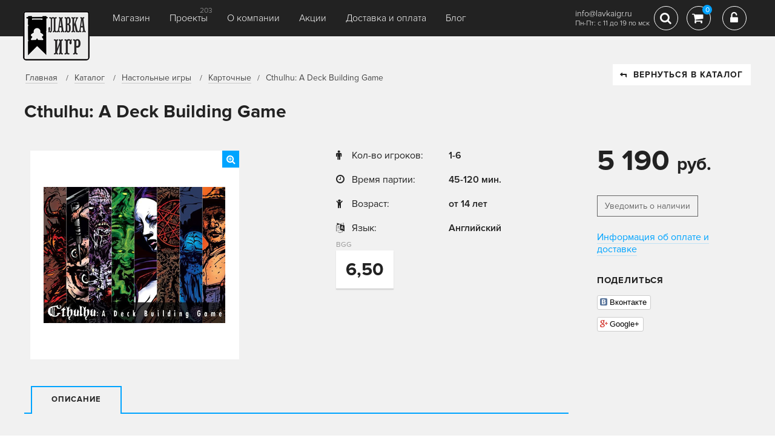

--- FILE ---
content_type: text/html; charset=utf-8
request_url: https://www.lavkaigr.ru/shop/kartochnye/cthulhu-deck-building-game/
body_size: 8653
content:
<!DOCTYPE html>


<html>
<head>
    <meta charset="UTF-8">
    <title>Cthulhu: A Deck Building Game | Купить настольную игру Cthulhu: A Deck Building Game в интернет-магазине Лавка Игр
</title>
    <meta http-equiv="keywords" content=""/>
    <meta name="description" content="В данной игры вы сообща с другими игроками в роли сыщиков пытаетесь изгнать Древних Богов и их миньонов."/>
    <meta name="viewport" content="width=device-width, initial-scale=1.0">
    
    <meta property="og:type" content="website">
    <meta property="og:url" content="http://www.lavkaigr.ru/shop/kartochnye/cthulhu-deck-building-game/" />
    <meta property="og:title" content="Cthulhu: A Deck Building Game" />
    <meta property="og:description" content="В данной игры вы сообща с другими игроками в роли сыщиков пытаетесь изгнать Древних Богов и их миньонов." />
    <meta property="og:image" content="https://media.lavkaigr.ru/catalog/2019/10/cthulhu-a-deck-building-game.jpg" />




















         <link rel="stylesheet" href="/media/static/css/css.css?ver=3.3"/>
        


    

    <script type="text/javascript" src="/media/static/js/jquery-3.2.1.min.js"></script>
    <script>
        var csrf_token = 'MlaBFu92s6yqP4qe4gusR6ovzV1ASFOe2OqHiC1mWupntmrju2uASBFIAwSJrIPa';
    </script>
    <link rel="icon" type="image/png" href="/media/static/favicon.png">




















        










     <script type="text/javascript" src="/media/static/js/js.js?ver=1.2.7"></script>
    
    <!--[if IE]>
    <script src="http://html5shiv.googlecode.com/svn/trunk/html5.js"></script>
    <![endif]-->
    <meta name="google-site-verification" content="iF4WCHwwDR0qVjyKVlLOSz8HzE4Yk-NmtsvmTxVyNU8" />
    <meta name="mailru-domain" content="9nAoPh6gyNYXFiYO" />
</head>
<body>

<!-- Yandex.Metrika counter -->
<script type="text/javascript" >
   (function(m,e,t,r,i,k,a){m[i]=m[i]||function(){(m[i].a=m[i].a||[]).push(arguments)};
   m[i].l=1*new Date();
   for (var j = 0; j < document.scripts.length; j++) {if (document.scripts[j].src === r) { return; }}
   k=e.createElement(t),a=e.getElementsByTagName(t)[0],k.async=1,k.src=r,a.parentNode.insertBefore(k,a)})
   (window, document, "script", "https://mc.yandex.ru/metrika/tag.js", "ym");

   ym(65805289, "init", {
        clickmap:true,
        trackLinks:true,
        accurateTrackBounce:true,
        webvisor:true,
        ecommerce:"dataLayer"
   });
</script>
<noscript><div><img src="https://mc.yandex.ru/watch/65805289" style="position:absolute; left:-9999px;" alt="" /></div></noscript>
<!-- /Yandex.Metrika counter -->
<script>
  (function(i,s,o,g,r,a,m){i['GoogleAnalyticsObject']=r;i[r]=i[r]||function(){
  (i[r].q=i[r].q||[]).push(arguments)},i[r].l=1*new Date();a=s.createElement(o),
  m=s.getElementsByTagName(o)[0];a.async=1;a.src=g;m.parentNode.insertBefore(a,m)
  })(window,document,'script','https://www.google-analytics.com/analytics.js','ga');

  ga('create', 'UA-97619355-1', 'auto');
  ga('send', 'pageview');

</script>
<script type="text/javascript" src="https://vk.com/js/api/openapi.js?168"></script>

<!-- VK Widget -->
<div id="vk_community_messages"></div>
<script type="text/javascript">
VK.Widgets.CommunityMessages("vk_community_messages", 184228439, {tooltipButtonText: "Мы онлайн в будни с 11:00 до 19:00 (мск)"});
</script>
<!-- Top.Mail.Ru counter -->
<script type="text/javascript">
var _tmr = window._tmr || (window._tmr = []);
_tmr.push({id: "3650749", type: "pageView", start: (new Date()).getTime()});
(function (d, w, id) {
  if (d.getElementById(id)) return;
  var ts = d.createElement("script"); ts.type = "text/javascript"; ts.async = true; ts.id = id;
  ts.src = "https://top-fwz1.mail.ru/js/code.js";
  var f = function () {var s = d.getElementsByTagName("script")[0]; s.parentNode.insertBefore(ts, s);};
  if (w.opera == "[object Opera]") { d.addEventListener("DOMContentLoaded", f, false); } else { f(); }
})(document, window, "tmr-code");
</script>
<noscript><div><img src="https://top-fwz1.mail.ru/counter?id=3650749;js=na" style="position:absolute;left:-9999px;" alt="Top.Mail.Ru" /></div></noscript>
<!-- /Top.Mail.Ru counter -->



<div id="container" class="product">
    <div class="header compensate-for-scrollbar">
        <div class="container row">
            <div class="logo">
                <a href="/"><img src="/media/static/images/logo_main.png"></a>
            </div>
        
            <div id="burger" class="fll">
                <span></span>
                <span></span>
                <span></span>
            </div>
            <div class="panel-menu">
                <a class="fa fa-close" href=""></a>
                <ul class="topmenu row">
                    


<li class="child">
	<a href="/shop/">Магазин</a>

	
</li>

<li class="child">
	<a href="/projects/">Проекты</a>

<span>203</span>

	
</li>

<li class="child">
	<a href="/about/">О компании</a>

	
</li>

<li class="child">
	<a href="/skidki/">Акции</a>

	
</li>

<li class="child">
	<a href="/info-delivery/">Доставка и оплата</a>

	
</li>

<li class="child">
	<a href="/blog/">Блог</a>

	
</li>

                </ul>
            </div>
            <div class="modal-point">
                <div class="search-modal open-anim-1">
                    <form class="search block-tbl wdt100" action="/shop/search/">
                        <label>Поиск:</label>
                        <input type="text" name="query" value=""
                               placeholder="Название, ключевое слово">
                        <button type="submit"></button>
                    </form>
                </div>
            </div>


            <div class="rgt-coll flr row">
                <div class="contact">
                    

                    <p class="mail" style="margin-top: 9px;">info@lavkaigr.ru</p>
                    <p class="mail">Пн-Пт: с 11 до 19 по мск</p>
                </div>
                
                
                
                
                
                
                
                <div class="search-top">
                    <a href="#" class="ico-box-01 fa fa-search"
                       aria-hidden="true"></a>
                </div>
                
                <div class="cart">
                    <a href="#" class="ico-box-01  fa fa-shopping-cart" aria-hidden="true">
                        <span>0</span>
                    </a>

                    <div class="mini-cart animated hinge tobo">
                        <h2>Ваша корзина</h2>

                        <div id="mini-cart-area">
                            
                                <p>Вы еще ничего не добавили</p>
                            
                        </div>
                        <div class="mini-total">
                            <strong class="label">Всего</strong> <strong
                                id="miniTotal">0 руб</strong>
                        </div>
                        <a href="/shop/cart/" class="btn">оформить заказ</a>
                    </div>
                </div>
                

                
                    <div class="login">
                        <a href="#" data-fancybox data-src="#autorization" class="ico-box-01 fa fa-unlock-alt"
                           aria-hidden="true"></a>
                    </div>
                


            </div>
        
        </div>
    </div>
    
        

        
    

    <div class="crumbs">
        <div class="container">
            <ul class="row">
                <li>
                    <a href="/">Главная</a>
                </li>
                <li>
                    <a href="/shop/">Каталог</a>
                </li>
                
                    <li>
                        <a href="/shop/nastolnye-igry/">Настольные игры</a>
                    </li>
                
                <li><a href="/shop/kartochnye/">Карточные</a></li>
                <li>Cthulhu: A Deck Building Game</li>
            </ul>
            <a href="/shop/kartochnye/" class="btn btn-white back"><i class="fa fa-level-up"></i>ВЕРНУТЬСЯ
                В КАТАЛОГ</a>
        </div>
    </div>

    <div>
        <div class="container">
            <div class="box tobo" itemscope itemtype="http://schema.org/Product">
                <h2 class="game-name" itemprop="name">Cthulhu: A Deck Building Game</h2>
                <div class="row">
                    <div class="os-col row">
                        <div class="gallery-product box row">
                        
                            <div class="os-photo">

                                
                                    
                                        <a href="https://media.lavkaigr.ru/cache/b1/1c/b11cdda9f2635381fbf7abef4eb24005.png" style="padding:60px 23px 60px 22px"
                                           data-fancybox="gallery">
                                            <img class="large-img" itemprop="image" src="https://media.lavkaigr.ru/cache/28/b9/28b94c229beea4c0eb82c8e67b3e6333.png">
                                            <i class="fa fa-search-plus"></i>
                                        </a>
                                    
                                
                            </div>
                            <div class="thumb-list section">
                                <div class="scroll">
                                    <div class="thumbs tobo">
                                        
                                    </div>
                                </div>
                            </div>
                        </div>

                        <div class="os-info box box tobo">


                            <div class=" product-info2 box">
                            <p class="price">
                                5 190 <span>руб.</span>
                                
                            </p>
                            

                                
                                <a href="#" data-id="2127" class="btn lite add_alert">Уведомить о наличии</a>
                                
                            
                            </div>

                        


                            <div class="info-01">
                                
                                    <div>
                                        <div><i class="fa fa-male"></i>Кол-во игроков:</div>
                                        <div>
                                            <strong>
                                                
                                                    1-6
                                                
                                            </strong>
                                            
                                                
                                            
                                        </div>
                                    </div>
                                
                                <div>
                                    <div><i class="fa fa-clock-o"></i>Время партии:</div>
                                    <div><strong>45-120 мин.</strong>
                                    </div>
                                </div>
                                <div>
                                    <div><i class="fa fa-child"></i>Возраст:</div>
                                    <div><strong>от 14 лет</strong></div>
                                </div>
                                
                                
                                    <div>
                                        <div><i class="fa fa-language"></i>Язык:</div>
                                        <div><strong>Английский</strong></div>
                                    </div>
                                
                                
                            </div>
                            <div class="creator-info row">
                                
                                
                                    <div>
                                        <p>BGG</p>
                                        <div class="block-tbl wtd100">
                                            <div>
                                                <span>6,50</span>
                                            </div>
                                        </div>
                                    </div>
                                
                                


                            </div>
                            

                            
                        </div>

                        

                        <div class="full-info">
                            <ul class="tabs-03 row">
                                <li class="active"><a href="#">Описание</a></li>
                                
                                
                                
                                

                            </ul>
                            <div class="boxes">

                                <div class="txt-box box open" itemprop="description">
                                    <p>В данной игры вы сообща с другими игроками в роли сыщиков пытаетесь изгнать Древних Богов и их миньонов.</p>
                                </div>

                                

                                

                                

                                

                            </div>
                        </div>
                        

                    </div>

                    <div class="rgt-col" itemprop="offers" itemscope itemtype="http://schema.org/Offer">
                        <div class=" product-info2 box">
                            <p class="price">
                                5 190 <span>руб.</span>
                                

                             <meta itemprop="price" content="5190">
                            <meta itemprop="priceCurrency" content="RUB">

                          <link itemprop="availability" href="http://schema.org/OutOfStock">
                            </p>
                            
                                
                                <a href="#" data-id="2127" class="btn lite add_alert">Уведомить о наличии</a>
                                
                            
                         
                            <div class="client-info tobo">
                                <a target="_blank" href="/info-delivery/">Информация об оплате и доставке</a>
                            </div>
                            <div class="likes-box tobo">
                                <h3>Поделиться</h3>
                                <div class="items">
                                    <div class="social-likes social-likes_vertical">
<!--                                        <div class="facebook" title="Поделиться ссылкой на Фейсбуке">Facebook</div>-->
                                        <div class="vkontakte" title="Поделиться ссылкой во Вконтакте">Вконтакте</div>
                                        <div class="plusone" title="Поделиться ссылкой в Гугл-плюсе">Google+</div>
                                    </div>
                                </div>
                            </div>
                            <div class="banner-01">
                                
                            </div>
                        
                        </div>
                    </div>

                </div>

                
                    <div class="product-box dop-poduct box">
                        <h2>Дополнения и похожие товары</h2>
                        <div class="product-list row chi-coll-4">

                            
                                

<div class="block">
    <div>
        
     
        
        <div class="photo-block" data-id="2128">
            <a href="/shop/kartochnye/cthulhu-horror-dunwich/" class="photo">
                
                    <img class="unveil" data-src="https://media.lavkaigr.ru/cache/9b/b0/9bb07ae74bc73310f1a46701c91348ef.png" style="margin: 52px 0px 52px 0px">
                
            </a>

        </div>


    <h3>
            <a class="game-name" href="/shop/kartochnye/cthulhu-horror-dunwich/">
                Cthulhu: The Horror in Dunwich
            </a>
        </h3>

        <p class="price">
            5 190 руб.
            
        </p>
         
             
         

        <div class="bottom">
            
                
                    <a href="#" data-id="2128" class="btn lite add_alert">
                        Уведомить о наличии</a>
                
            
            <a href="/shop/kartochnye/cthulhu-horror-dunwich/" class="more">подробнее</a>
        </div>
    
    </div>
</div>


                            

                        </div>
                    </div>
                


            </div>
        </div>
    </div>
    


        
    

    <div class="bottom-nav bgdark">
        <div class="container row">
            <div class="menu">
                <ul class="row">
                    


<li class="child">
	<a href="/shop/">Магазин</a>

	
</li>

<li class="child">
	<a href="/projects/">Проекты</a>

<span>203</span>

	
</li>

<li class="child">
	<a href="/about/">О компании</a>

	
</li>

<li class="child">
	<a href="/skidki/">Акции</a>

	
</li>

<li class="child">
	<a href="/info-delivery/">Доставка и оплата</a>

	
</li>

<li class="child">
	<a href="/blog/">Блог</a>

	
</li>

                </ul>
            </div>
            <div class="autoriz flr">
                
                    <a href="#autorization" data-fancybox="">Вход <i class="fa fa-unlock-alt"></i></a>
            </div>
        </div>
    </div>

    <div class="footer bgdark">
        <div class="container row">

            

            <div class="left-coll row">
                <span>© LavkaGames, 2016—2026</span>
                <img src="/media/static/images/ico-pay-01.png">
                <img src="/media/static/images/ico-pay-02.png">
                
                <a href="/offerta/">Оферта</a>
                <a href="/agreement/">Пользовательское соглашение</a>
                <a href="/pay-info/">Оплата</a>
                <a href="/info-delivery/">Доставка</a>
                <a href="/games/trouble/">Клиентский сервис</a>
                <a href="/igry-optom/">Игры оптом</a>
                
                <a href="https://clck.yandex.ru/redir/dtype=stred/pid=47/cid=2508/*https://market.yandex.ru/shop/547979/reviews"
                   style="display: block; clear: both"><img
                        style="margin: 15px auto; clear: both; display: inline-block !important;"
                        src="https://clck.yandex.ru/redir/dtype=stred/pid=47/cid=2505/*https://grade.market.yandex.ru/?id=547979&action=image&size=0"
                        border="0" width="88" height="31"
                        alt="Читайте отзывы покупателей и оценивайте качество магазина на Яндекс.Маркете"/></a>
            </div>
            <div class="rgt-coll flr">


                <div class="soc-box row">
                    
                    <a href="https://vk.com/lavkaigr" target="_blank" class="fa fa-vk"></a>
                    <a href="https://t.me/lavkagames" target="_blank" class="fa fa-telegram"></a>
                    <a href="https://www.youtube.com/@lavkagames" target="_blank" class="fa fa-youtube"></a>


                </div>
            </div>
        </div>
    </div>
    <div class="bottom-panel">
        <a href="#container" class="scroll"><i class="fa fa-arrow-up flr"></i></a>
        <span>8 (800) 300-66-26<br>
        info@lavkaigr.ru</span>
    </div>

</div>
<style>.show-all a[href="#purposes-3"], .show-all a[href="#purposes-4"] {display:none;}</style>


<script>Mustache.TEMPLATES=Mustache.TEMPLATES||{};Mustache.TEMPLATES['add-to-cart']='<div class="box-product">\n    <img src="{{ img }}" width="66" alt="">\n\n    <div class="inner">\n        <div class="name">{{ name }}</div>\n        <div class="price">{{ price }} руб</div>\n    </div>\n\n</div>\n';</script>
<script>Mustache.TEMPLATES=Mustache.TEMPLATES||{};Mustache.TEMPLATES['mini-cart']='<div class="cart-item" data-id="{{item_id}}" data-product="{{ id }}" data-price="{{ i_price }}">\n    <a href="{{ url }}" class="img">\n        <img src="{{ img }}" width="66" alt="">\n    </a>\n    <div class="info">\n        <a href="{{ url }}">{{ name }}</a>\n\n        <div class="price flr">{{ price }} руб</div>\n        <div class="qty">\n            <div class="minus fa fa-minus"></div>\n            <input value="{{ qty }}" type="text">\n            <div class="plus fa fa-plus"></div>\n        </div>\n\n    </div>\n    <a href="#" class="trash fa fa-trash-o"></a>\n</div>';</script>
<script>Mustache.TEMPLATES=Mustache.TEMPLATES||{};Mustache.TEMPLATES['main']='<div>\n    {{ name }}\n</div>';</script>

<div class="popup" id="add-to-cart">
    <h6>Товар добавлен в корзину</h6>

    <p class="nomb">Вы добавили:</p>

    <div id="addCart"></div>
    <a href="/shop/cart/" class="btn">Оформить заказ</a>
    <a href="#" class="btn transparent" onclick="$.fancybox.close(); return false;">Вернуться в каталог</a>
</div>

<div class="popup center" id="success-message">
    <div class="ico-message fa fa-check-circle-o"></div>
    <h6>Сообщение отправлено</h6>

    <p>Спасибо! В ближайшее время<br>
        наш специалист с Вами свяжемся</p>
    <a href="#" class="btn transparent" onclick="$.fancybox.close(); return false;">Закрыть</a>
</div>

<div class="popup center" id="error-message">
    <div class="ico-message fa fa-times-circle-o"></div>
    <h6>Произошла ошибка</h6>

    <p>Что-то пошло не так,<br>
        попробуйте повторить позже</p>
    <a href="#" class="btn transparent" onclick="$.fancybox.close(); return false;">Закрыть</a>
</div>

<div class="popup center" id="order-success">
    <div class="ico-message fa fa-check-circle-o"></div>
    <h6>Заказ оформлен</h6>

    <p>Номер Вашего заказа <strong id="order_id">№4567</strong><br>
        В ближайшее время наш специалист с Вами свяжемся</p>
    <a href="#" class="btn transparent" onclick="$.fancybox.close(); return false;">Закрыть</a>
</div>

<div class="popup center" id="register-success">
    <div class="ico-message fa fa-check-circle-o"></div>
    <h6>Вы зарегистрированы</h6>

    <p>На указанный при регистрации e-mail<br>
        высланы дальнейшие инструкции</p>
    <a href="#" class="btn transparent" onclick="$.fancybox.close(); return false;">Закрыть</a>
</div>

<div class="popup center" id="recover-success">
    <div class="ico-message fa fa-check-circle-o"></div>
    <h6>Пароль восстановлен</h6>

    <p>На указанный при регистрации e-mail<br>
        высланы новые данные для входа</p>
    <a href="#" class="btn transparent" onclick="$.fancybox.close(); return false;">Закрыть</a>
</div>

































<div class="popup" id="registration">
    <h6>Регистрация</h6>

    <form action="">
        <span class="all-form"></span>

        <div class="row">
            <div class="form-item req">
                <label>E-mail:</label>
                <input name="email" placeholder="Введите e-mail" type="email">
            </div>
            <div class="form-item req">
                <label>Телефон:</label>
                <input name="phone" placeholder="+7 (___) ___-__-__" type="text">
                <div><a class="unmask blue" href="#">отключить маску телефона</a></div>
            </div>
        </div>
        <div class="row">
            <div class="form-item req">
                <label>Пароль:</label>
                <input name="password1" placeholder="Ваш пароль" type="password">
            </div>
            <div class="form-item req">
                <label>Повторите пароль:</label>
                <input name="password2" placeholder="Ваш пароль еще раз" type="password">
            </div>
        </div>
        <p class="nomb"><strong>Персональные данные</strong></p>

        <div class="row">
            <div class="form-item">
                <label>День рождения:</label>
                <input class="date-picker" name="birthday" placeholder="_/__/____" type="text">
                <i class="fa fa-calendar"></i>
            </div>

        </div>

        <div class="row">
            <div class="form-item req">
                <label>Ваше имя:</label>
                <input name="first_name" placeholder="Имя" type="text">
            </div>
            <div class="form-item">
                <label>Ваша фамилия:</label>
                <input name="last_name" placeholder="Фамилия" type="text">
            </div>
        </div>
        <div class="row">
            <div class="form-item">
                <label>Адрес:</label>
                <textarea name="address"></textarea>
            </div>
        </div>
        <div class="row">
            <div class="form-item">
                <select name="type_user">
                    <option value="f">Физическое лицо</option>
                    <option value="u">Юридическое лицо</option>
                </select>
            </div>
            <div class="form-item checkbox">
                <input type="checkbox" name="agree" checked id="id_personal">
                <label for="id_personal">Согласен(а) на обработку</label>
                <a class="blue" target="_blank" href="/offerta/">персональных данных</a>
            </div>
        </div>
        <input type="hidden" value="registration" name="action">
        <a href="#" class="btn send_form aj">Зарегистрироваться</a>
    </form>


</div>

<div class="popup if" id="autorization">
    <h6>Вход в личный кабинет</h6>

    <form action="">
        <div class="row chi-50">
            <div class="left-column req">
                <span class="all-form"></span>
                <label>E-mail:</label>
                <input name="login" placeholder="Введите e-mail" type="text">
                <span></span>
                <label>Пароль:</label>
                <input name="password" placeholder="Ваш пароль" type="password">
                <span></span>
                <input type="hidden" name="action" value="login"/>
                <span></span>
                <a href="#" class="btn send_form aj">Войти</a>
            </div>
            <div class="right-column">
                <label>Войти через:</label>
                <a href="/login/vk-oauth2/" class="btn-soc vk row"><i class="fa fa-vk"></i><span>Вконтакте</span></a>



                <div class="support bluelink-chi">
                    <a data-fancybox data-src="#registration" href="#">Зарегистрироваться</a>
                    <a data-fancybox data-src="#recovery_password" href="#recovery_password">Забыли пароль?</a>
                </div>
            </div>
        </div>

    </form>


</div>
<div class="popup if" id="recovery_password">
    <h6>Восстановление пароля</h6>

    <form action="">
        <div class="left-column req">
            <span class="all-form"></span>
            <label>Введите ваш E-mail:</label>
            <input name="login" placeholder="Введите e-mail" type="text">
            <span></span>
            <input type="hidden" name="action" value="recovery_password"/>
            <span></span>
            <a href="#" class="btn send_form aj">Восстановить</a>
        </div>
    </form>


</div>
<div class="popup if" id="project_subscriber">
    <h6>Подписаться на новости о проекте</h6>

    <form action="">
        <div class="left-column req">
            <span class="all-form"></span>
            <label>Введите ваш E-mail:</label>
            <input name="email" placeholder="Введите e-mail" type="text">
            <span></span>
            <input type="hidden" name="action" value="project_subscribe"/>
            <input type="hidden" name="project" value=""/>
            <span></span>
            <a href="#" class="btn send_form aj">Подписаться</a>
        </div>
    </form>


</div>


<div class="message animated" id="message">
    <div class="inner row-t">
        <span class="fa fa-times-circle-o"></span>

        <div class="errors tobo">
            <p>Извините в процессе выполнения платежа произошла ошибка, <br>пожалуйста повторите попытку и убедитесь что
                все данные введены верно.</p>
        </div>
    </div>
</div>

<div class="message success animated" id="s-message">
    <div class="inner row-t">
        <span class="fa fa-check-circle-o"></span>

        <div class="errors tobo">
            <p>Извините в процессе выполнения платежа произошла ошибка, <br>пожалуйста повторите попытку и убедитесь что
                все данные введены верно.</p>
        </div>
    </div>
</div>

<div class="popup center" id="success-popup">
    <div class="ico-message fa fa-check-circle-o"></div>
    <div class="text"></div>
    <a href="#" class="btn transparent" onclick="$.fancybox.close(); return false;">Закрыть</a>
</div>
<a href="#container" class="button-top"><i class="fa fa-arrow-up"></i></a>

<script>
    
</script>
</body>

</html>














